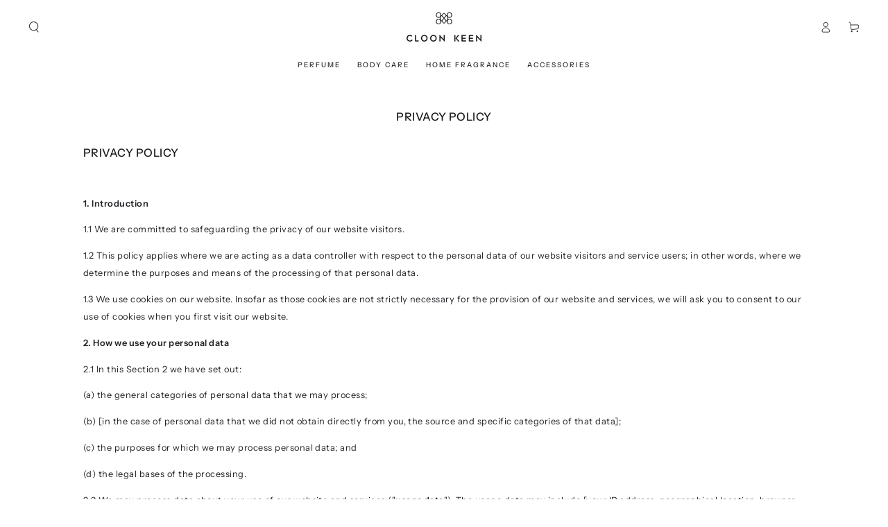

--- FILE ---
content_type: text/css
request_url: https://cloonkeen.com/cdn/shop/t/20/assets/section-image-with-text.css?v=180177722527964352501730805442
body_size: 138
content:
.image-with-text__grid{background:var(--gradient-background);background-color:rgb(var(--color-background));color:rgb(var(--color-foreground))}@media screen and (min-width: 750px){.image-with-text__grid--reverse{flex-direction:row-reverse}.image-with-text--alt .image-with-text__grid--reverse .image-with-text__content{padding-inline-start:0}.image-with-text--alt .image-with-text__grid:not(.image-with-text__grid--reverse) .image-with-text__content{padding-inline-end:0}.image-with-text--alt.page-width--full-width .image-with-text__grid--reverse .image-with-text__content{padding-inline-start:5rem}.image-with-text--alt.page-width--full-width .image-with-text__grid:not(.image-with-text__grid--reverse) .image-with-text__content{padding-inline-end:5rem}}.image-with-text .media--placeholder{background-color:rgba(var(--color-foreground),.06);position:relative;overflow:hidden}.image-with-text .media--placeholder.media--adapt{height:20rem}@media screen and (min-width: 750px){.image-with-text .media--placeholder.media--adapt{height:30rem}}.image-with-text .media--placeholder>svg{position:absolute;left:50%;max-width:80rem;top:50%;transform:translate(-50%,-50%);width:100%;fill:currentColor}.image-with-text__content{display:flex;flex-direction:column;align-items:flex-start;justify-content:flex-start;height:100%;padding-top:3rem}.image-with-text--colored .image-with-text__content{padding:3rem 1.5rem}@media screen and (min-width: 750px){.image-with-text .image-with-text__content{padding:5rem}.image-with-text__content.center{align-items:center;margin-inline-start:auto;margin-inline-end:auto}.image-with-text__content.center .card--product+.card-information .card-information__top{justify-content:center}.image-with-text__content.right{align-items:flex-end;margin-inline-start:auto}.image-with-text__content.right .card--product+.card-information .card-information__top{justify-content:flex-end}.image-with-text__content.middle{justify-content:center}.image-with-text__content.bottom{justify-content:flex-end}}@media screen and (min-width: 990px){.image-with-text .image-with-text__content{max-width:64rem;padding-inline-start:7rem;padding-inline-end:7rem}}@media screen and (min-width: 1320px){.image-with-text .image-with-text__content{max-width:66rem;padding-inline-start:10rem;padding-inline-end:10rem}.image-with-text .image-with-text__grid--reverse .image-with-text__content{max-width:72rem}}@media screen and (max-width: 749px){.image-with-text__grid-mobile--reverse{flex-direction:column-reverse}.image-with-text__grid-mobile--no-image .grid__item:first-child{display:none}.image-with-text__content.mobile-center{align-items:center}.image-with-text__content.mobile-right{align-items:flex-end}.image-with-text__content.mobile-center .button{min-width:60%}.page-width--full-width .image-with-text__content{padding-inline-start:1.5rem;padding-inline-end:1.5rem}.image-with-text__grid-mobile--overlap{position:relative;background-color:transparent}.image-with-text__grid-mobile--overlap .media-wrapper{z-index:-1}.image-with-text__grid-mobile--overlap .image-with-text__content{position:absolute;top:0;left:0;width:100%;height:100%;justify-content:flex-end}}@media screen and (max-width: 480px){.image-with-text__content .button{width:100%}}.image-with-text__content>*+*{margin-top:2rem}.image-with-text__content>*+:is(.image-with-text__heading){margin-top:.5rem}.image-with-text__content>*+:is(.image-with-text__heading)+:is(.image-with-text__heading){margin-top:0}.image-with-text__content>.image-with-text__text:empty~a{margin-top:2rem}.image-with-text__content>:first-child:is(.image-with-text__heading),.image-with-text__content>:first-child:is(.image-with-text__subheading){margin-top:0}.image-with-text__content :last-child:is(.image-with-text__heading){margin-bottom:0}.image-with-text__content :last-child:is(.button){margin-top:3rem;margin-bottom:.1rem}.image-with-text__content .button+.image-with-text__text{margin-top:5rem}.image-with-text__heading{margin-bottom:0}.image-with-text__subheading{letter-spacing:.2em;text-transform:uppercase;line-height:1.25;margin-bottom:0}.image-with-text__subheading--colored{color:rgba(var(--color-heading),.55)}.image-with-text__text--colored{color:rgba(var(--color-foreground),.7)}.image-with-text__text--colored.rte a{color:rgb(var(--color-link));background-image:linear-gradient(to top,rgb(var(--color-border)) 0px 0px),linear-gradient(to top,transparent 0px,transparent 0px)}.image-with-text__text p{margin-top:0;margin-bottom:1rem}@media screen and (min-width: 750px){.image-with-text__subheading.h5{font-size:calc(var(--font-heading-scale) * 1.2rem)}.image-with-text--enlarge .grid__item:first-child{max-width:calc(33.33% - var(--grid-horizontal-spacing) / 2)}}.image-with-text--video .deferred-media__poster{display:flex;align-items:center;justify-content:center}.image-with-text--video .media-wrapper,.image-with-text--video .media-wrapper svg{width:100%;height:100%}.image-with-text--video video,.image-with-text--video iframe{width:100%;height:100%;position:absolute;top:0;left:0;border:0}
/*# sourceMappingURL=/cdn/shop/t/20/assets/section-image-with-text.css.map?v=180177722527964352501730805442 */


--- FILE ---
content_type: text/javascript
request_url: https://cloonkeen.com/cdn/shop/t/20/assets/search-modal.js?v=116111636907037380331730805442
body_size: -256
content:
class SearchModal extends HTMLElement{constructor(){super(),this.detailsContainer=this.querySelector("details"),this.summaryToggle=this.querySelector("summary"),this.detailsContainer.addEventListener("keyup",event=>event.code&&event.code.toUpperCase()==="ESCAPE"&&this.close()),this.summaryToggle.addEventListener("click",this.onSummaryClick.bind(this)),this.querySelector('button[type="button"]').addEventListener("click",this.close.bind(this)),this.querySelector('button[type="reset"]').addEventListener("click",this.reset.bind(this)),this.summaryToggle.setAttribute("role","button")}onSummaryClick(event){event.preventDefault(),event.target.closest("details").hasAttribute("open")?this.close():this.open(event)}onBodyClick(event){(!this.contains(event.target)||event.target.classList.contains("modal-overlay"))&&this.close()}open(){setScrollbarWidth(),setHeaderBottomPosition(),this.onBodyClickEvent=this.onBodyClickEvent||this.onBodyClick.bind(this),this.detailsContainer.setAttribute("open",!0),document.body.addEventListener("click",this.onBodyClickEvent),document.body.classList.add("search-modal--open"),trapFocus(this.detailsContainer.querySelector('[tabindex="-1"]'),this.detailsContainer.querySelector('input:not([type="hidden"])'))}close(){removeTrapFocus(),this.detailsContainer.removeAttribute("open"),document.body.removeEventListener("click",this.onBodyClickEvent),document.body.classList.remove("search-modal--open"),document.dispatchEvent(new CustomEvent("searchmodal:close"))}reset(event){event.preventDefault(),this.querySelector('input[type="search"]').value=""}}customElements.define("search-modal",SearchModal);
//# sourceMappingURL=/cdn/shop/t/20/assets/search-modal.js.map?v=116111636907037380331730805442


--- FILE ---
content_type: text/javascript
request_url: https://cloonkeen.com/cdn/shop/t/20/assets/mobile-dock.js?v=43671550465160838511730805442
body_size: 156
content:
class MobileDock extends HTMLElement{constructor(){super()}connectedCallback(){const header=document.querySelector(".shopify-section-header");this.isAction=!1,this.scrollY=header?parseInt(header.getBoundingClientRect().bottom):0,Shopify&&Shopify.designMode&&(this.scrollY=0),this.querySelectorAll(".dock__item[data-action]").forEach(button=>{button.addEventListener("click",this.onButtonClick.bind(this))}),document.addEventListener("menudrawer:close",this.hideStickyHeader.bind(this)),document.addEventListener("searchmodal:close",this.hideStickyHeader.bind(this)),this.onScrollHandler=this.onScroll.bind(this),window.addEventListener("scroll",this.onScrollHandler,!1),this.onScrollHandler(),document.documentElement.style.setProperty("--mobile-dock-height",`${this.offsetHeight}px`),document.addEventListener("matchSmall",()=>{document.documentElement.style.setProperty("--mobile-dock-height",`${this.offsetHeight}px`)})}disconnectedCallback(){window.removeEventListener("scroll",this.onScrollHandler)}onScroll(){(window.pageYOffset||document.documentElement.scrollTop)>=this.scrollY?this.classList.add("is-active"):this.classList.remove("is-active")}onButtonClick(event){event.preventDefault();const target=event.currentTarget,delay=this.waitStickyHeader();switch(target.dataset.action){case"cart":this.isAction=!0;const miniCart=document.querySelector("mini-cart");miniCart?setTimeout(()=>{miniCart.open(),document.activeElement.blur()},delay):window.location.href=theme.routes.cart_url;break;case"menu":this.isAction=!0;const headerDrawer=document.querySelector("header-drawer");headerDrawer&&setTimeout(()=>{headerDrawer.openMenuDrawer()},delay);break;case"search":this.isAction=!0;const searchModals=document.querySelectorAll("search-modal");searchModals.length>0?searchModals.forEach(searchModal=>{window.getComputedStyle(searchModal).display!=="none"&&setTimeout(()=>{searchModal.open(),searchModal.querySelector('input:not([type="hidden"])').focus()},delay)}):window.location.href=theme.routes.search_url;break}}hideStickyHeader(){const header=document.querySelector("sticky-header");header!==null&&theme.config.mqlSmall&&this.isAction&&header.sticky()&&setTimeout(()=>{header.hide(),this.isAction=!1},500)}waitStickyHeader(){const header=document.querySelector("sticky-header");if(header!==null)return!header.sticky()&&!this.isElementVisible(header)?(header.hide(),setTimeout(()=>header.reveal()),250):0}isElementVisible(element){const rect=element.getBoundingClientRect(),width=window.innerWidth||document.documentElement.clientWidth,height=window.innerHeight||document.documentElement.clientHeight,efp=function(x,y){return document.elementFromPoint(x,y)};return rect.right<0||rect.bottom<0||rect.left>width||rect.top>height?!1:element.contains(efp(rect.left,rect.top))||element.contains(efp(rect.right,rect.top))||element.contains(efp(rect.right,rect.bottom))||element.contains(efp(rect.left,rect.bottom))||element.parentNode.contains(efp(rect.left,rect.top))||element.parentNode.contains(efp(rect.right,rect.top))||element.parentNode.contains(efp(rect.right,rect.bottom))||element.parentNode.contains(efp(rect.left,rect.bottom))}}customElements.define("mobile-dock",MobileDock);
//# sourceMappingURL=/cdn/shop/t/20/assets/mobile-dock.js.map?v=43671550465160838511730805442


--- FILE ---
content_type: text/javascript
request_url: https://cloonkeen.com/cdn/shop/t/20/assets/cart.js?v=85266363736866273331730805442
body_size: 1382
content:
class CartRemoveButton extends HTMLElement{constructor(){super(),this.addEventListener("click",event=>{event.preventDefault(),this.closest("cart-items").updateQuantity(this.dataset.index,0)})}}customElements.define("cart-remove-button",CartRemoveButton);class CartItems extends HTMLElement{constructor(){super(),this.lineItemStatusElement=document.getElementById("shopping-cart-line-item-status"),this.cartErrors=document.getElementById("cart-errors"),this.currentItemCount=Array.from(this.querySelectorAll('[name="updates[]"]')).reduce((total,quantityInput)=>total+parseInt(quantityInput.value),0),this.debouncedOnChange=debounce(event=>{this.onChange(event)},300),this.addEventListener("change",this.debouncedOnChange.bind(this))}onChange(event){event.target!==null&&this.updateQuantity(event.target.dataset.index,event.target.value,document.activeElement.getAttribute("name"))}getSectionsToRender(){let sections=[{id:"mini-cart",section:document.getElementById("mini-cart")?.id,selector:".shopify-section"},{id:"main-cart-items",section:document.getElementById("main-cart-items")?.dataset.id,selector:".js-contents"},{id:"cart-icon-bubble",section:"cart-icon-bubble",selector:".shopify-section"},{id:"mobile-cart-icon-bubble",section:"mobile-cart-icon-bubble",selector:".shopify-section"},{id:"cart-live-region-text",section:"cart-live-region-text",selector:".shopify-section"},{id:"main-cart-footer",section:document.getElementById("main-cart-footer")?.dataset.id,selector:".js-contents"}];return document.querySelector("#main-cart-footer .free-shipping")&&sections.push({id:"main-cart-footer",section:document.getElementById("main-cart-footer")?.dataset.id,selector:".free-shipping"}),sections}updateQuantity(line,quantity,name){this.enableLoading(line);const sections=this.getSectionsToRender().map(section=>section.section),body=JSON.stringify({line,quantity,sections,sections_url:window.location.pathname});fetch(`${theme.routes.cart_change_url}`,{...fetchConfig(),body}).then(response=>response.text()).then(state=>{const parsedState=JSON.parse(state);this.classList.toggle("is-empty",parsedState.item_count===0);const cartFooter=document.getElementById("main-cart-footer");cartFooter&&cartFooter.classList.toggle("is-empty",parsedState.item_count===0),parsedState.errors&&this.updateErrorLiveRegions(line,parsedState.errors),this.getSectionsToRender().forEach(section=>{const element=document.getElementById(section.id);if(element){const elementToReplace=element.querySelector(section.selector)||element;elementToReplace&&parsedState.sections[section.section]&&(elementToReplace.innerHTML=this.getSectionInnerHTML(parsedState.sections[section.section],section.selector))}}),this.updateQuantityLiveRegions(line,parsedState.item_count);const lineItem=document.getElementById(`CartItem-${line}`);lineItem&&name&&lineItem.querySelector(`[name="${name}"]`).focus(),this.disableLoading(),document.dispatchEvent(new CustomEvent("cart:updated",{detail:{cart:state}})),publish(PUB_SUB_EVENTS.cartUpdate,{source:"cart-items"})}).catch(()=>{this.querySelectorAll(".loading-overlay").forEach(overlay=>overlay.classList.add("hidden")),this.disableLoading(),this.cartErrors&&(this.cartErrors.textContent=theme.cartStrings.error)})}updateErrorLiveRegions(line,message){const lineItemError=document.getElementById(`Line-item-error-${line}`)||document.getElementById(`CartDrawer-LineItemError-${line}`);lineItemError&&(lineItemError.querySelector(".cart-item__error-text").innerHTML=message),this.lineItemStatusElement.setAttribute("aria-hidden",!0);const cartStatus=document.getElementById("cart-live-region-text")||document.getElementById("CartDrawer-LiveRegionText");cartStatus.setAttribute("aria-hidden",!1),setTimeout(()=>{cartStatus.setAttribute("aria-hidden",!0)},1e3)}updateQuantityLiveRegions(line,itemCount){if(this.currentItemCount===itemCount){const quantityError=document.getElementById(`Line-item-error-${line}`);quantityError&&(quantityError.querySelector(".cart-item__error-text").innerHTML=theme.cartStrings.quantityError.replace("[quantity]",document.getElementById(`Quantity-${line}`).value))}this.currentItemCount=itemCount,this.lineItemStatusElement&&this.lineItemStatusElement.setAttribute("aria-hidden",!0);const cartStatus=document.getElementById("cart-live-region-text");cartStatus&&(cartStatus.setAttribute("aria-hidden",!1),setTimeout(()=>{cartStatus.setAttribute("aria-hidden",!0)},1e3))}getSectionInnerHTML(html,selector){return new DOMParser().parseFromString(html,"text/html").querySelector(selector)?.innerHTML}enableLoading(line){const cartItems=document.getElementById("main-cart-items");cartItems&&cartItems.classList.add("cart__items--disabled");const loadingOverlay=this.querySelectorAll(".loading-overlay")[line-1];loadingOverlay&&loadingOverlay.classList.remove("hidden"),document.activeElement.blur(),this.lineItemStatusElement&&this.lineItemStatusElement.setAttribute("aria-hidden",!1)}disableLoading(){const cartItems=document.getElementById("main-cart-items");cartItems&&cartItems.classList.remove("cart__items--disabled")}renderContents(parsedState){this.getSectionsToRender().forEach(section=>{const element=document.getElementById(section.id);element&&(element.innerHTML=this.getSectionInnerHTML(parsedState.sections[section.id],section.selector))})}}customElements.define("cart-items",CartItems);class CartNote extends HTMLElement{constructor(){super(),this.addEventListener("change",debounce(event=>{const body=JSON.stringify({note:event.target.value});fetch(`${theme.routes.cart_update_url}`,{...fetchConfig(),body})},300))}}customElements.define("cart-note",CartNote);class DiscountCode extends HTMLElement{constructor(){super(),isStorageSupported("session")&&(this.setupDiscount(),this.addEventListener("change",event=>{window.sessionStorage.setItem("discount",event.target.value)}))}setupDiscount(){const discount=window.sessionStorage.getItem("discount");discount!==null&&(this.querySelector('input[name="discount"]').value=discount)}}customElements.define("discount-code",DiscountCode);class ShippingCalculator extends HTMLElement{constructor(){super(),this.setupCountries(),this.errors=this.querySelector("#ShippingCalculatorErrors"),this.success=this.querySelector("#ShippingCalculatorSuccess"),this.zip=this.querySelector("#ShippingCalculatorZip"),this.country=this.querySelector("#ShippingCalculatorCountry"),this.province=this.querySelector("#ShippingCalculatorProvince"),this.button=this.querySelector("button"),this.button.addEventListener("click",this.onSubmitHandler.bind(this))}setupCountries(){Shopify&&Shopify.CountryProvinceSelector&&new Shopify.CountryProvinceSelector("ShippingCalculatorCountry","ShippingCalculatorProvince",{hideElement:"ShippingCalculatorProvinceContainer"})}onSubmitHandler(event){event.preventDefault(),this.errors.classList.add("hidden"),this.success.classList.add("hidden"),this.zip.classList.remove("invalid"),this.country.classList.remove("invalid"),this.province.classList.remove("invalid"),this.button.classList.add("loading"),this.button.setAttribute("disabled",!0);const body=JSON.stringify({shipping_address:{zip:this.zip.value,country:this.country.value,province:this.province.value}});let sectionUrl=`${theme.routes.cart_url}/shipping_rates.json`;sectionUrl=sectionUrl.replace("//","/"),fetch(sectionUrl,{...fetchConfig("javascript"),body}).then(response=>response.json()).then(parsedState=>{if(parsedState.shipping_rates)this.success.classList.remove("hidden"),this.success.innerHTML="",parsedState.shipping_rates.forEach(rate=>{const child=document.createElement("p");child.innerHTML=`${rate.name}: ${rate.price} ${Shopify.currency.active}`,this.success.appendChild(child)});else{let errors=[];Object.entries(parsedState).forEach(([attribute,messages])=>{errors.push(`${attribute.charAt(0).toUpperCase()+attribute.slice(1)} ${messages[0]}`)}),this.errors.classList.remove("hidden"),this.errors.querySelector(".errors").innerHTML=errors.join("; ")}}).catch(e=>{console.error(e)}).finally(()=>{this.button.classList.remove("loading"),this.button.removeAttribute("disabled")})}}customElements.define("shipping-calculator",ShippingCalculator);
//# sourceMappingURL=/cdn/shop/t/20/assets/cart.js.map?v=85266363736866273331730805442


--- FILE ---
content_type: text/javascript
request_url: https://cloonkeen.com/cdn/shop/t/20/assets/cart-recommendations.js?v=90721338966468528161730805442
body_size: -566
content:
class CartRecommendations extends HTMLElement{constructor(){super()}connectedCallback(){new IntersectionObserver(this.handleIntersection.bind(this)).observe(this)}handleIntersection(entries,observer){entries[0].isIntersecting&&(observer.unobserve(this),fetch(this.dataset.url).then(response=>response.text()).then(text=>{const html=document.createElement("div");html.innerHTML=text;const recommendations=html.querySelector("cart-recommendations");recommendations&&recommendations.innerHTML.trim().length&&(this.innerHTML=recommendations.innerHTML)}).catch(e=>{console.error(e)}))}}customElements.define("cart-recommendations",CartRecommendations);
//# sourceMappingURL=/cdn/shop/t/20/assets/cart-recommendations.js.map?v=90721338966468528161730805442


--- FILE ---
content_type: text/javascript
request_url: https://cloonkeen.com/cdn/shop/t/20/assets/gift-wrapping.js?v=4856087550837910121730805442
body_size: -758
content:
//# sourceMappingURL=/cdn/shop/t/20/assets/gift-wrapping.js.map?v=4856087550837910121730805442
